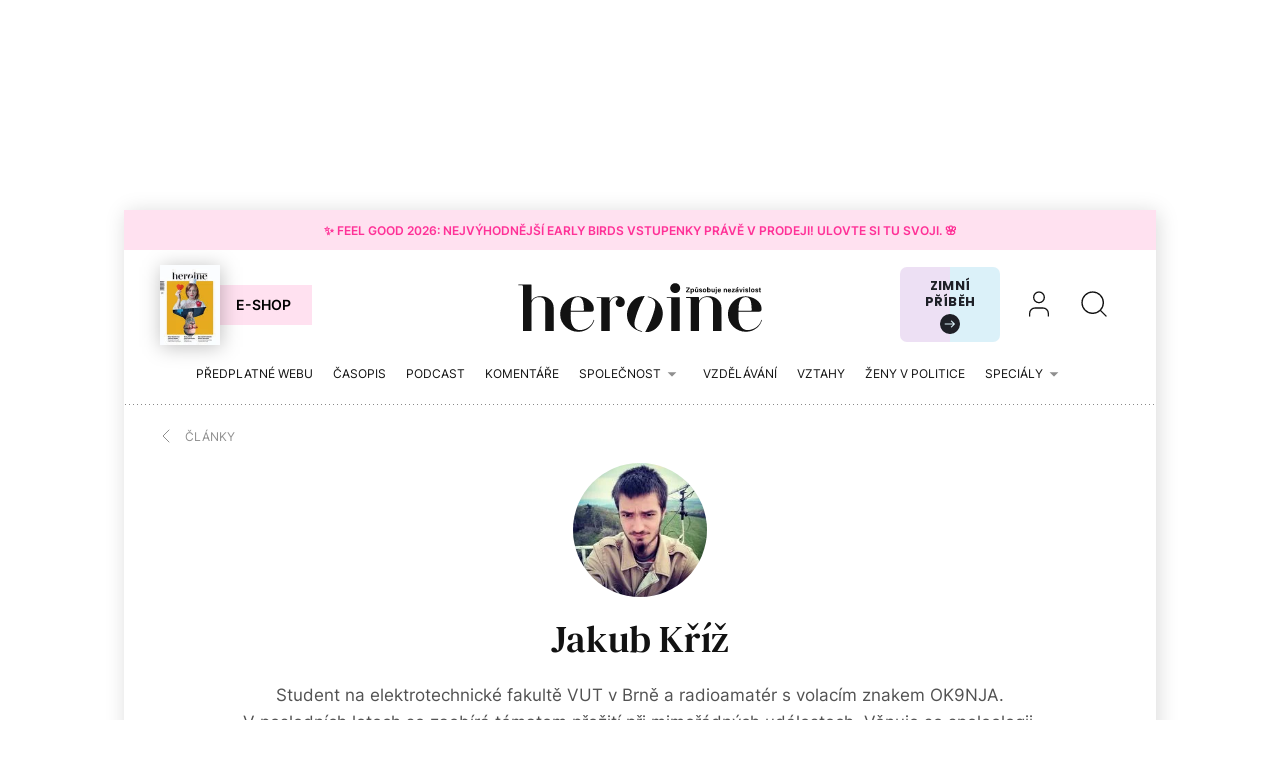

--- FILE ---
content_type: text/html; charset=utf-8
request_url: https://www.google.com/recaptcha/api2/aframe
body_size: 184
content:
<!DOCTYPE HTML><html><head><meta http-equiv="content-type" content="text/html; charset=UTF-8"></head><body><script nonce="M19J-spQIlx153XVO2AAGg">/** Anti-fraud and anti-abuse applications only. See google.com/recaptcha */ try{var clients={'sodar':'https://pagead2.googlesyndication.com/pagead/sodar?'};window.addEventListener("message",function(a){try{if(a.source===window.parent){var b=JSON.parse(a.data);var c=clients[b['id']];if(c){var d=document.createElement('img');d.src=c+b['params']+'&rc='+(localStorage.getItem("rc::a")?sessionStorage.getItem("rc::b"):"");window.document.body.appendChild(d);sessionStorage.setItem("rc::e",parseInt(sessionStorage.getItem("rc::e")||0)+1);localStorage.setItem("rc::h",'1769032051233');}}}catch(b){}});window.parent.postMessage("_grecaptcha_ready", "*");}catch(b){}</script></body></html>